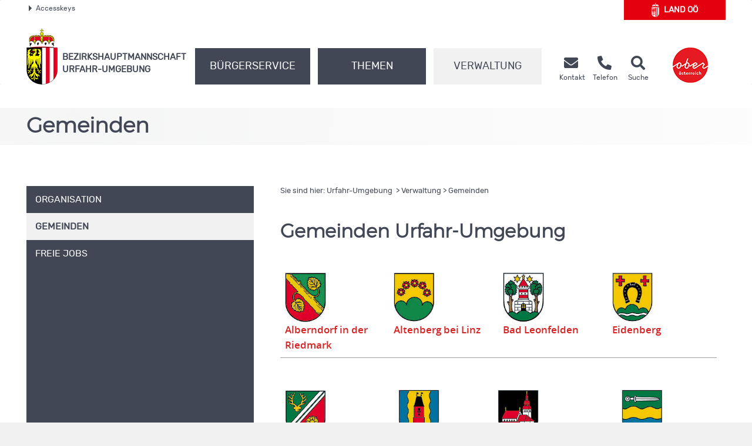

--- FILE ---
content_type: text/html; charset=UTF-8
request_url: https://www2.land-oberoesterreich.gv.at/internetgemeinden/Start.jsp?SessionID=SID-6388B719-4DAD15C2&xmlid=Seiten%2Fwas_internetgemeinden_16.htm&idbez=16
body_size: 49598
content:
<!DOCTYPE HTML>
<html>
	<head>
		
		<title>Gemeinden - Bezirk suchen</title>
		<meta name="GENERATOR" content="IBM WebSphere Page Designer V3.5.3 for Windows">
		<meta http-equiv="Content-Style-Type" content="text/css">
		
		
		<meta http-equiv="content-type" content="text/html; charset=UTF-8">
<script type="text/javascript" src="/at.gv.ooe.frw/wsg2015/wsg2015_01.js"></script>

<meta name="keywords" content="">
<meta name="ooeNavLevel" content="123456">
<meta name="pageID" content="6AA3CF6B73E74A1CBE5D6407F890E134"/> 

<meta http-equiv="Content-Type" content="text/html; charset=utf-8">
<meta name="viewport" content="width=device-width, initial-scale=1.0, user-scalable=yes">
<meta name="verify-v1" content="RovEOJs7YADgykbVBDQrDIz56sS2kOw7HwzmUkYrqzk=">
<meta name="msvalidate.01" content="8E5ACCAF436810AE5202B68F196C21D4">
<link rel="apple-touch-icon" sizes="57x57" href="https://www.land-oberoesterreich.gv.at/files/ooe2015/cdneu/favicon/apple-icon-57x57.png">
<link rel="apple-touch-icon" sizes="60x60" href="https://www.land-oberoesterreich.gv.at/files/ooe2015/cdneu/favicon/apple-icon-60x60.png">
<link rel="apple-touch-icon" sizes="72x72" href="https://www.land-oberoesterreich.gv.at/files/ooe2015/cdneu/favicon/apple-icon-72x72.png">
<link rel="apple-touch-icon" sizes="76x76" href="https://www.land-oberoesterreich.gv.at/files/ooe2015/cdneu/favicon/apple-icon-76x76.png">
<link rel="apple-touch-icon" sizes="114x114" href="https://www.land-oberoesterreich.gv.at/files/ooe2015/cdneu/favicon/apple-icon-114x114.png">
<link rel="apple-touch-icon" sizes="120x120" href="https://www.land-oberoesterreich.gv.at/files/ooe2015/cdneu/favicon/apple-icon-120x120.png">
<link rel="apple-touch-icon" sizes="144x144" href="https://www.land-oberoesterreich.gv.at/files/ooe2015/cdneu/favicon/apple-icon-144x144.png">
<link rel="apple-touch-icon" sizes="152x152" href="https://www.land-oberoesterreich.gv.at/files/ooe2015/cdneu/favicon/apple-icon-152x152.png">
<link rel="apple-touch-icon" sizes="180x180" href="https://www.land-oberoesterreich.gv.at/files/ooe2015/cdneu/favicon/apple-icon-180x180.png">
<link rel="icon" type="image/png" sizes="192x192"  href="https://www.land-oberoesterreich.gv.at/files/ooe2015/cdneu/favicon/android-icon-192x192.png">
<link rel="icon" type="image/png" sizes="32x32" href="https://www.land-oberoesterreich.gv.at/files/ooe2015/cdneu/favicon/favicon-32x32.png">
<link rel="icon" type="image/png" sizes="96x96" href="https://www.land-oberoesterreich.gv.at/files/ooe2015/cdneu/favicon/favicon-96x96.png">
<link rel="icon" type="image/png" sizes="16x16" href="https://www.land-oberoesterreich.gv.at/files/ooe2015/cdneu/favicon/favicon-16x16.png">
<link rel="manifest" href="https://www.land-oberoesterreich.gv.at/files/ooe2015/cdneu/favicon/manifest.json">
<meta name="msapplication-TileColor" content="#ffffff">
<meta name="msapplication-TileImage" content="/files/ooe2015/cdneu/favicon/ms-icon-144x144.png">
<meta name="theme-color" content="#ffffff">
<meta name="geo.region" content="AT-4" /> <meta name="geo.placename" content="Linz" /> <meta name="geo.position" content="48.316608;14.286067" /> <meta name="ICBM" content="48.316608, 14.286067" /> <meta property="og:latitude" content="48.316608"> <meta property="og:longitude" content="14.286067"> <meta property="og:street_address" content="Peuerbachstraße 26"> <meta property="og:locality" content="Linz"> <meta property="og:region" content="Oberoesterreich"> <meta property="og:postal_code" content="4041"> <meta property="og:phone_number" content="+43 732 73 13 010"> <meta name="og:site_name" content="BH Urfahr-Umgebung"> <meta name="og:title" content="BH Urfahr-Umgebung"> <meta name="og:type" content="website"> <meta name="og:url" content="http://www.land-oberoesterreich.gv.at/bh_urfahr_umgebung.htm"> <meta name="og:description" content="Erhalten Sie rund um die Uhr Informationen aus Ihrem Bezirk."> <meta name="og:image " content="http://www.land-oberoesterreich.gv.at/files/ooe2015/cdneu/schema/BH_UU.png"> <meta name="og:image:type" content="image/png"> <meta name="og:image:width" content="1200"> <meta name="og:image:height" content="630"> <!IoRangeNoRedDotMode> <script type="application/ld+json">{     "@context": "http://schema.org/",     "@type": "Organization",     "url": "http://www.land-oberoesterreich.gv.at/bh_urfahr_umgebung.htm",  "logo": "http://www.land-oberoesterreich.gv.at/files/ooe2015/cdneu/schema/BH_UU.png"}  </script> <script type="application/ld+json">{     "@context": "http://schema.org/",  "@type": "Place",  "address": {  "@type": "PostalAddress",  "addressLocality": "Linz",  "postalCode": "4041",  "streetAddress": "Peuerbachstraße 26"}} </script><!/IoRangeNoRedDotMode>

<link href="https://www.land-oberoesterreich.gv.at/files/ooe2015/cdneu/css/ooeGui2015.css" rel="stylesheet" type="text/css" media="screen, print">
<link href="https://www.land-oberoesterreich.gv.at/files/ooe2015/cdneu/css/flexslider.css" rel="stylesheet" type="text/css" media="screen, print">
<link href="https://www.land-oberoesterreich.gv.at/files/ooe2015/cdneu/css/bootstrap-3.4.1.min.css" rel="stylesheet" type="text/css" media="screen, print">
<link href="https://www.land-oberoesterreich.gv.at/files/ooe2015/cdneu/fonts/fontawesome-free-5.15.1-web/css/all.css" rel="stylesheet">
<link href="https://www.land-oberoesterreich.gv.at/files/ooe2015/cdneu/css/jquery.fancybox.css" rel="stylesheet" type="text/css" media="screen">
<link href="https://www.land-oberoesterreich.gv.at/files/ooe2015/cdneu/css/ooe.css" rel="stylesheet" type="text/css" media="screen, print">
<!--<link href="https://www.land-oberoesterreich.gv.at/files/ooe2015/cdneu/css/ooe_bhuu.css" rel="stylesheet" type="text/css" media="screen, print">-->
<link href="https://www.land-oberoesterreich.gv.at/files/ooe2015/cdneu/css/ooe-druck.css" rel="stylesheet" type="text/css" media="print">
<link href="https://www.land-oberoesterreich.gv.at/files/ooe2015/cdneu/css/jquery-ui-1.12.1.min.css" rel="stylesheet" type="text/css" media="screen, print">
<link href="https://www.land-oberoesterreich.gv.at/files/ooe2015/cdneu/js/bootstrap-datepicker-1.4.0/css/bootstrap-datepicker3.css" rel="stylesheet" type="text/css" media="screen, print">

<script src="https://www.land-oberoesterreich.gv.at/files/ooe2015/cdneu/js/jquery-3.7.1.min.js"></script>
<!--script type="text/javascript" src="https://www.land-oberoesterreich.gv.at/files/ooe2015/cdneu/js/jquery-migrate-1.2.1.min.js"></script-->
<script src="https://www.land-oberoesterreich.gv.at/files/ooe2015/cdneu/js/bootstrap-3.4.1.min.js"></script>
<script src="https://www.land-oberoesterreich.gv.at/files/ooe2015/cdneu/js/jquery.flexslider.js"></script>
<script src="https://www.land-oberoesterreich.gv.at/files/ooe2015/cdneu/js/jquery.fancybox.js"></script>
<script src="https://www.land-oberoesterreich.gv.at/files/ooe2015/cdneu/js/jquery.mousewheel-3.0.6.pack.js" ></script>
<script src="https://www.land-oberoesterreich.gv.at/files/ooe2015/cdneu/js/jquery-listnav.js"></script>
<script src="https://www.land-oberoesterreich.gv.at/files/ooe2015/cdneu/js/ergaenzung.js"></script>
<script src="https://www.land-oberoesterreich.gv.at/files/ooe2015/cdneu/js/form_validator.js"></script>
<script src="https://www.land-oberoesterreich.gv.at/files/ooe2015/cdneu/js/jquery-ui-1.12.1.min.js"></script>
<script src="https://www.land-oberoesterreich.gv.at/files/ooe2015/cdneu/js/bootstrap-datepicker-1.4.0/js/bootstrap-datepicker.min.js"></script>
<script src="https://www.land-oberoesterreich.gv.at/files/ooe2015/cdneu/js/bootstrap-datepicker-1.4.0/locales/bootstrap-datepicker.de.min.js"></script>
<script src="https://www.land-oberoesterreich.gv.at/files/ooe2015/cdneu/js/trunk8.js"></script>

<!--[if lt IE 9]>
    <script type="text/javascript" src="https://www.land-oberoesterreich.gv.at/files/ooe2015/cdneu/js/respond.js"></script>
    <script type="text/javascript" src="https://www.land-oberoesterreich.gv.at/files/ooe2015/cdneu/js/html5.js" type="text/javascript"></script>
<![endif]-->

<script>
$(function() {
    var navLevel=$('meta[name=ooeNavLevel]');
    if (navLevel.length==0) {
        //zb Startseite bei der es keine Navigation gibt
        return;
    }
    /*
    breit44-CSS-Klasse für Hauptnavigationspunkte (li.ebene3) für die Fälle fixen, wo man das mit dem Navi-Manager nicht hinbekommt.
    */
    var liE3Elements=$('#ooe-unternavigation ul li.ebene3');
    $.each( liE3Elements, function( key, liE3Element) {
        //alle Hauptnavigationspunkte durchlaufen
        var subUL=$(liE3Element).children('ul.ooe-unternavigation_ebene4');
        if (subUL.length==0) {
            //wenn der Hauptnavigationspunkt keine Unternavigationspunkte hat
            if ($(liE3Element).hasClass('breit44')) {
                //Hauptpunkt hat die falsche CSS-Klasse, weil er im Navigationindex Unterpunkte hat, diese aber aufgrund eines Options-Elements weggeblendet werden
                $(liE3Element).removeClass('breit44').addClass('breit44oc');
            }
        } else {
            $.each(subUL, function(key, liE4Element) {
                if ($(liE4Element).children('li').length==0) {
                    $('ul.ooe-unternavigation_ebene4').remove(); //...dann ul-Tag löschen, Str
                }
            });
        }
    });
    if ($('meta[name=ooeNavLevel]').attr("content")=="12345") {
        ww = $(window).width();
        if (ww >= 992){
            $('.ebene3').removeClass('breit44oc');
            if ($('.ebene3').has('ul')) {
                $('.link').removeClass('schmal'); 
                $('.ebene3').removeClass('breit44'); 
            }
        }
    }
    if ($('.breit44oc').hasClass('active')) {
        $('.ebene3').addClass('hundertprozent') ;
        $('.link').removeClass('schmal') ;
        $('.ooe-hg-ebene2').removeClass('hidden-md hidden-lg');
    }
});
$(function() {
    $('.t8-toggle').trunk8({
        fill: '...', 
        lines: 4, 
        tooltip: false
    });
    $('.t8-toggle-3').trunk8({
        fill: '...', 
        lines: 3, 
        tooltip: false
    });

    $(window).resize(function (event) {
        $('.t8-resize').trunk8();
    });

    if (location.hash) {
        if (location.hash.indexOf("/") == -1) {
            $('#panel' + location.hash.substring(1) + '.collapse').collapse('show');
        }
        else {
            console.log("In location.hash kommt ein Slash vor. Es könnte sich zb um die Route einer JavaScript-SPA handeln.");
        }
    }
});
</script>


<link rel="canonical" href="https://www.bh-urfahr-umgebung.gv.at/was_internetgemeinden_16.htm">
<!--  --><!-- für Telefonbuch? -->

<!--
<content_zusammenfassung></content_zusammenfassung>
-->


	<body onload="var ret=true;if (ret) pageLoaded=true;return ret;" >
		
<script>
    //Fix für Java-Anwendungen, denen bei Body-Tag des id="bh" fehlt
    if ($('body').attr('id')==undefined) {
        $('body').attr('id', 'bh');
    }
</script>
<div id="header_druck" class="d-none d-print-flex justify-content-between align-items-center">
  
<p class="text-left mb-0">Bezirkshauptmannschaft Urfahr-Umgebung<br>
Peuerbachstraße 26 • 4041 Linz<br>
Telefon <a href="https://www.land-oberoesterreich.gv.attel:+437327313010">(+43 732) 73 13 01-0</a> • Fax (+43 732) 73 13 01-27 23 99<br>
<span lang="en">E-Mail</span> bh-uu.post@ooe.gv.at • www.bh-urfahr-umgebung.gv.at</p>

 
  <p class="mb-0 text-right"><img src="https://www.land-oberoesterreich.gv.at/files/ooe2015/cdneu/strukturbilder/ooe_wappen_kl.png" alt="Landeswappen Oberöstereich"></p>
</div>
<p id="top_link"><a href="https://www.land-oberoesterreich.gv.at#top" title="zum Seitenanfang springen"><span></span>Nach oben</a></p>
<div id="header" class="navbar navbar-default ooe-navbar weiss-hg" role="navigation">
  <div class="container-fluid ooe-container position-relative">
    <div class="row ooe-nowrap">
      <div class="panel-group ooe-panel-accesskeys col-sm-10 hidden-sm hidden-xs" id="accordion">
        <div class="panel panel-default ooe-panel-accesskeys">
          <a data-toggle="collapse" data-parent="#accordion" href="https://www.land-oberoesterreich.gv.at#collapseOne"><span class="ooe-dreieck-klein"></span>Accesskeys</a>
        </div>
      </div>
      <div class="back-LHP col-md-2 col-sm-6 col-xs-6  mt-5 mt-lg-0 mb-md-3"><a href="https://www.land-oberoesterreich.gv.at/default.htm" class="d-flex align-items-center justify-content-center">
        <span class="icon-wappen fs-xlarge mr-2"></span>Land&nbsp;<abbr title="Oberösterreich" class="border-0">OÖ</abbr></a>
      </div>
      <div class="visible-xs-inline-block visible-sm-inline-block pull-right mt-1">
	    <a href="https://www.upperaustria.at/de" target="_blank" title="Link öffnet neues Fenster"> 
	    <img src="https://www.land-oberoesterreich.gv.at/files/ooe2015/cdneu/strukturbilder/standortLogo_Ooe.png" class="" alt="Standortlogo Oberösterreich"> </a> 
	  </div>
    </div>
    <div id="collapseOne" class="panel-collapse-accesskeys collapse">
      <!--AccessKeys-->
      <div class="panel-body ooe-panel-accesskeys">
        <ul class="accesskey">
          <li><a href="https://www.land-oberoesterreich.gv.at#hauptrubriken" title="Direkt zu den Hauptrubriken springen" accesskey="1">Zu den Hauptrubriken springen - Taste 1</a><span class="ooe-hidden">.</span></li>
          <li><a href="https://www.land-oberoesterreich.gv.at#service" title="Direkt zu den Service-Links springen" accesskey="2">Zu den Service-Links (Kontakt, Telefon, Suche) springen - Taste 2</a><span class="ooe-hidden">.</span></li>
          <li><a href="https://www.land-oberoesterreich.gv.at#ooe-unternavigation" title="Direkt zur Unternavigation springen" accesskey="3" >Zur Unternavigation (links neben Inhaltsbereich) springen - Taste 3</a><span class="ooe-hidden">.</span></li>
          <li><a href="https://www.land-oberoesterreich.gv.at#inhaltsbereich" title="Direkt zum Inhalt der Seite springen" accesskey="4">Zum Inhalt springen - Taste 4</a><span class="ooe-hidden">.</span></li>
          <li><a href="https://www.land-oberoesterreich.gv.at#fusszeile" title="Direkt in die Fusszeile springen" accesskey="5">Zur Fußzeile springen - Taste 5</a><span class="ooe-hidden">.</span></li>
        </ul>
      </div>
    </div><!--AccessKeys Ende-->
    <div class=" d-flex w-100 justify-content-between align-items-center">
      <div class="d-lg-flex flex-fill text-left align-items-end">
        <div class="ooe-logo d-flex align-items-end align-items-sm-end justify-content-between pr-0">
          <a href="https://www.land-oberoesterreich.gv.at/bh_urfahr_umgebung.htm" class="d-flex align-items-center text-left">
            <img src="https://www.land-oberoesterreich.gv.at/files/ooe2015/cdneu/strukturbilder/ooe_wappen_kl.png" class="hidden-md hidden-lg mr-2" alt="Landeswappen Oberöstereich">
            <img src="https://www.land-oberoesterreich.gv.at/files/ooe2015/cdneu/strukturbilder/ooe_wappen.png" class="hidden-sm hidden-xs mr-2" alt="Landeswappen Oberöstereich">
            <span class="schriftzug text-grossbuchstaben mt-4">Bezirks<span class="abteilen" aria-hidden="true">-</span>hauptmannschaft
            <br>
            Urfahr-Umgebung </span> 
          </a>
          <div class="navbar-header ooe-navbar-header d-md-flex">
            <button type="button" class="navbar-toggle  ooe-navbar-toggle collapsed float-none mr-3" data-toggle="collapse" data-target=".navbar-collapse"> 
             <span class="fas fa-bars  fs-large fs-xl-xlarge" aria-label="Navigation ein- und ausblenden"></span> 
            </button>
            <button type="button" class="navbar-toggle ooe-navbar-toggle Suche collapsed float-none mr-0" data-toggle="collapse" data-target=".navbar-collapse-suche" onclick="if ($('div.navbar-collapse-suche').hasClass('in')==false) { focusSchnellsucheAfterAnimation(); }">
              <span class="fas fa-search  fs-large fs-xl-xlarge" aria-label="Suche ein- und ausblenden"></span>
            </button>
          </div>
        </div>
        <div class="clear_r visible-sm visible-xs"></div>
        <div class="d-lg-flex flex-fill ooe-nopadding ooe-navbar-rubrik">
          <div class="navbar-collapse-suche collapse hidden-lg hidden-md">
            <form class="form-horizontal ooe-suche" action="https://www.land-oberoesterreich.gv.at
 
 
 
 /141139.htm?Reset=true
 " method="GET" name="frmSearch">
              <fieldset class="cont_search_daten suchformular my-3"><legend class="sr-only">Schnellsuche</legend>
                <div class="form-group">
                  <div class="col-xs-9">
                    <input type="hidden" name="Suche" value="Suchen">
                    <input type="hidden" name="suchart" value="BH">
                    <label for="erweitertesucheSearchQueryHeader" class="sr-only">Schnellsuche</label>
                    <input class="form-control" type="search" name="suche.query" placeholder="Suchbegriff" id="erweitertesucheSearchQueryHeader">
                  </div>
                  <div class="col-xs-3">
                    <button id="Schnellsuche" name="suche.query" type="submit" class="btn btn-default" title="Schnellsuche starten">Suchen</button>
                  </div>
                </div>
              </fieldset>
              <input type="hidden" name="suchart" value='BH'>
<input type="hidden" name="predefinedFilter" value='(((sucheEbene1_str:"Bezirkshauptmannschaften") AND (sucheEbene2_str:"Urfahr-Umgebung")) OR (CIS_GROUP:"/Mediendateien/Formulare/DokumenteBH_UU/"))'>
<input type="hidden" name="predefinedFacets" value="sucheEbene1BH,-1;">
<input type="hidden" name="predefinedMetainfo" value="sucheEbene1BH,mixed;sucheEbene2BH,mixed;sucheEbene3BH,mixed;">

            </form> 
          </div>
          <!-- Haupt Navigation (Start)-->
          <div class="navbar-collapse collapse ooe-nopadding w-100"><a id="hauptrubriken"></a>
            <form class="form-horizontal ooe-suche ooe-suche-xxs d-none" action="https://www.land-oberoesterreich.gv.at
 
 
 
 /141139.htm?Reset=true
 " method="GET" name="frmSearch">
              <fieldset class="cont_search_daten suchformular my-3"><legend class="sr-only">Schnellsuche</legend>
                <div class="form-group">
                  <div class="col-xs-12 mb-3">
                    <input type="hidden" name="Suche" value="Suchen">
                    <input type="hidden" name="suchart" value="BH">
                    <label for="erweitertesucheSearchQueryHeaderxxs" class="sr-only">Schnellsuche</label>
                    <input class="form-control ooe-form-control" type="search" name="suche.query" placeholder="Suchbegriff" id="erweitertesucheSearchQueryHeaderxxs">
                  </div>
                  <div class="col-xs-12">
                    <button id="Schnellsuchexxs" name="suche.query" type="submit" class="btn btn-default w-100" title="Schnellsuche starten">Suchen</button>
                  </div>
                </div>
              </fieldset>
              <input type="hidden" name="suchart" value='BH'>
<input type="hidden" name="predefinedFilter" value='(((sucheEbene1_str:"Bezirkshauptmannschaften") AND (sucheEbene2_str:"Urfahr-Umgebung")) OR (CIS_GROUP:"/Mediendateien/Formulare/DokumenteBH_UU/"))'>
<input type="hidden" name="predefinedFacets" value="sucheEbene1BH,-1;">
<input type="hidden" name="predefinedMetainfo" value="sucheEbene1BH,mixed;sucheEbene2BH,mixed;sucheEbene3BH,mixed;">

            </form>       
            <ul class="nav navbar-nav ooe-hauptnav-header d-lg-flex mt-md-2 mt-lg-0">
              
<li><a href="https://www.land-oberoesterreich.gv.at/24918.htm" class="flex-fill">Bürgerservice</a><span class="ooe-hidden">.</span>
<button class="btn btn-primary visible-xs visible-sm ooe-dropdown" title="Unternavigationspunkte anzeigen" data-toggle="dropdown">
<span class="glyphicon glyphicon-plus"></span>
<span class="glyphicon glyphicon-minus"></span>
</button>

    <div class="dropdown-menu ooe-dropdown-menu">
        <div class="row">
            <div class="container-fluid ooe-container ">
                <div class="ooe-mouseover">
                    <p class="hidden-xs hidden-sm">B&uuml;rgerservice der Bezirkshauptmannschaft Urfahr Umgebung</p>
                    <ul>
                        <li><a href="https://www.land-oberoesterreich.gv.at/42690.htm" class="btn ooe-btn">Beratung und Termine</a><span class="ooe-hidden">.</span></li><!-- /42690.htm -->
 
 <li><a href="https://www.land-oberoesterreich.gv.at/16597.htm" class="btn ooe-btn">Formulare</a><span class="ooe-hidden">.</span></li><!-- /16597.htm -->
 
 <li><a href="https://www.land-oberoesterreich.gv.at/33788.htm" class="btn ooe-btn">Amtstafel</a><span class="ooe-hidden">.</span></li><!-- /33788.htm -->
 
 <li><a href="https://www.land-oberoesterreich.gv.at/13453.htm" class="btn ooe-btn">BH von A bis Z</a><span class="ooe-hidden">.</span></li><!-- /13453.htm -->
 
 <li><a href="https://www.land-oberoesterreich.gv.at/141136.htm" class="btn ooe-btn">Veranstaltungen</a><span class="ooe-hidden">.</span></li><!-- /141136.htm -->
 
 <li><a href="https://www.land-oberoesterreich.gv.at/25320.htm" class="btn ooe-btn">Einrichtungen und Institutionen</a><span class="ooe-hidden">.</span></li><!-- /25320.htm -->
 
 <li><a href="https://www.land-oberoesterreich.gv.at/223128.htm" class="btn ooe-btn"><span lang="en">Online</span>-Terminvereinbarung</a><span class="ooe-hidden">.</span></li><!-- /223128.htm -->
 
 
                    </ul>
                    <div class="clear"></div>
                </div>
            </div>
        </div>
    </div>

</li>

 
<li><a href="https://www.land-oberoesterreich.gv.at/13448.htm" class="flex-fill">Themen</a><span class="ooe-hidden">.</span>
<button class="btn btn-primary visible-xs visible-sm ooe-dropdown" title="Unternavigationspunkte anzeigen" data-toggle="dropdown">
<span class="glyphicon glyphicon-plus"></span>
<span class="glyphicon glyphicon-minus"></span>
</button>

    <div class="dropdown-menu ooe-dropdown-menu">
        <div class="row">
            <div class="container-fluid ooe-container ">
                <div class="ooe-mouseover">
                    <p class="hidden-xs hidden-sm"></p>
                    <ul>
                        <li><a href="https://www.land-oberoesterreich.gv.at/13449.htm" class="btn ooe-btn">Bauen und Wohnen</a><span class="ooe-hidden">.</span></li><!-- /13449.htm -->
 
 <li><a href="https://www.land-oberoesterreich.gv.at/14564.htm" class="btn ooe-btn">Bildung und Forschung</a><span class="ooe-hidden">.</span></li><!-- /14564.htm -->
 
 <li><a href="https://www.land-oberoesterreich.gv.at/141137.htm" class="btn ooe-btn">Geschichte und Geografie</a><span class="ooe-hidden">.</span></li><!-- /141137.htm -->
 
 <li><a href="https://www.land-oberoesterreich.gv.at/14566.htm" class="btn ooe-btn">Gesellschaft und Soziales</a><span class="ooe-hidden">.</span></li><!-- /14566.htm -->
 
 <li><a href="https://www.land-oberoesterreich.gv.at/14575.htm" class="btn ooe-btn">Gesundheit</a><span class="ooe-hidden">.</span></li><!-- /14575.htm -->
 
 <li><a href="https://www.land-oberoesterreich.gv.at/14576.htm" class="btn ooe-btn">Kultur</a><span class="ooe-hidden">.</span></li><!-- /14576.htm -->
 
 <li><a href="https://www.land-oberoesterreich.gv.at/14577.htm" class="btn ooe-btn">Land- und Forstwirtschaft</a><span class="ooe-hidden">.</span></li><!-- /14577.htm -->
 
 <li><a href="https://www.land-oberoesterreich.gv.at/14578.htm" class="btn ooe-btn">Sicherheit und Ordnung</a><span class="ooe-hidden">.</span></li><!-- /14578.htm -->
 
 <li><a href="https://www.land-oberoesterreich.gv.at/14579.htm" class="btn ooe-btn">Sport und Freizeit</a><span class="ooe-hidden">.</span></li><!-- /14579.htm -->
 
 <li><a href="https://www.land-oberoesterreich.gv.at/141138.htm" class="btn ooe-btn">Statistik</a><span class="ooe-hidden">.</span></li><!-- /141138.htm -->
 
 <li><a href="https://www.land-oberoesterreich.gv.at/14581.htm" class="btn ooe-btn">Umwelt</a><span class="ooe-hidden">.</span></li><!-- /14581.htm -->
 
 <li><a href="https://www.land-oberoesterreich.gv.at/14582.htm" class="btn ooe-btn">Verkehr</a><span class="ooe-hidden">.</span></li><!-- /14582.htm -->
 
 <li><a href="https://www.land-oberoesterreich.gv.at/14583.htm" class="btn ooe-btn">Wirtschaft und Tourismus</a><span class="ooe-hidden">.</span></li><!-- /14583.htm -->
 
 
                    </ul>
                    <div class="clear"></div>
                </div>
            </div>
        </div>
    </div>

</li>

 
<li class="active"><a href="https://www.land-oberoesterreich.gv.at/13450.htm" class="flex-fill">Verwaltung</a><span class="ooe-hidden">.</span>
<button class="btn btn-primary visible-xs visible-sm ooe-dropdown" title="Unternavigationspunkte anzeigen" data-toggle="dropdown">
<span class="glyphicon glyphicon-plus"></span><span class="glyphicon glyphicon-minus"></span>
</button>

    <div class="dropdown-menu ooe-dropdown-menu">
        <div class="row">
            <div class="container-fluid ooe-container ">
                <div class="ooe-mouseover">
                    <p class="hidden-xs hidden-sm"></p>
                    <ul>
                        <li><a href="https://www.land-oberoesterreich.gv.at/13452.htm" class="btn ooe-btn">Organisation</a><span class="ooe-hidden">.</span></li><!-- /13452.htm -->
 
 <li><a href="http://www2.land-oberoesterreich.gv.at/internetgemeinden/Start.jsp?SessionID=SID-0B9E8FCA-8A8B258A&amp;xmlid=Seiten%2Fwas_internetgemeinden_16.htm&amp;idbez=16" class="btn ooe-btn active">Gemeinden </a><span class="ooe-hidden">.</span></li><!-- /was_internetgemeinden_16.htm -->
 <li><a href="https://www.land-oberoesterreich.gv.at/189132.htm" class="btn ooe-btn">Freie Jobs</a><span class="ooe-hidden">.</span></li><!-- /189132.htm -->
 
 
                    </ul>
                    <div class="clear"></div>
                </div>
            </div>
        </div>
    </div>

</li>

 
<li class="visible-xs visible-sm"><a href="https://www.land-oberoesterreich.gv.at/28346.htm">Kontakt</a><span class="ooe-hidden">.</span>
<button class="btn btn-primary visible-xs visible-sm ooe-dropdown" title="Unternavigationspunkte anzeigen" data-toggle="dropdown">
<span class="glyphicon glyphicon-plus"></span>
<span class="glyphicon glyphicon-minus"></span>
</button>
    <div class="dropdown-menu ooe-dropdown-menu">
        <div class="row">
            <div class="container-fluid ooe-container">
                <div class="ooe-mouseover">
                    <ul>
                        <li><a href="http://www2.land-oberoesterreich.gv.at/internettel/Start.jsp?SessionID=SID-0B9E8FCA-8A8B258A&amp;xmlid=Seiten%2Fwas_internetgemeinden_16.htm&amp;abtid=216000" class="btn ooe-btn">Telefonbuch</a><span class="ooe-hidden">.</span></li><!-- /was_internettel_216000.htm -->
 
 <li><a href="https://www.land-oberoesterreich.gv.at/141134.htm" class="btn ooe-btn">Amtssignatur</a><span class="ooe-hidden">.</span></li><!-- /141134.htm -->
 
 
 
 <li><a href="https://www.land-oberoesterreich.gv.at/141135.htm" class="btn ooe-btn">Impressum</a><span class="ooe-hidden">.</span></li><!-- /141135.htm -->
 
 <li><a href="https://www.land-oberoesterreich.gv.at/202750.htm" class="btn ooe-btn"><span lang="en">E-Mail</span>-Verschlüsselung</a><span class="ooe-hidden">.</span></li><!-- /202750.htm -->
 
 <li><a href="https://www.land-oberoesterreich.gv.at/25001.htm" class="btn ooe-btn">Kontaktmöglichkeiten</a><span class="ooe-hidden">.</span></li><!-- /25001.htm -->
 
 <li><a href="https://www.land-oberoesterreich.gv.at/207237.htm" class="btn ooe-btn">Nutzungsbedingungen</a><span class="ooe-hidden">.</span></li><!-- /207237.htm -->
 
 <li><a href="https://www.land-oberoesterreich.gv.at/datenschutzmitteilung-bhurfahrumgebung.htm" class="btn ooe-btn">Datenschutz</a><span class="ooe-hidden">.</span></li><!-- /datenschutzmitteilung-bhurfahrumgebung.htm -->
 
 
                    </ul>
                    <div class="clear"></div>
                </div>
            </div>
        </div>
    </div>
</li>         
    
 
 
            </ul>
          </div>
        </div><!-- Haupt Navigation (Ende)-->
        <!-- SERVICE (Start)-->
        <div class="service d-none d-lg-flex ooe-nopaddings"><a id="service"></a>
          <ul class="nav navbar-nav ooe-metanav-header d-flex w-100">
            
 
 
 <li class="Kontakt"><a href="https://www.land-oberoesterreich.gv.at/28346.htm" class="h-100">
            <span class="fas fa-envelope fs-large fs-xl-xlarge"></span>    
        <span class="hidden-sm"><br>Kontakt</span></a><span class="ooe-hidden">.</span></li><!-- /28346.htm --><li class="Telefonbuch"><a href="http://www2.land-oberoesterreich.gv.at/internettel/Start.jsp?SessionID=SID-0B9E8FCA-8A8B258A&amp;xmlid=Seiten%2Fwas_internetgemeinden_16.htm&amp;abtid=216000" class="h-100">
            <span class="fas fa-phone-alt fs-large fs-xl-xlarge"></span>    
        <span class="hidden-sm"><br>Telefon</span></a><span class="ooe-hidden">.</span></li><!-- /was_internettel_216000.htm -->
 
 
 
 
 
 
 
 
 <li class="Suche"><a href="https://www.land-oberoesterreich.gv.at/141139.htm?Reset=true" class="h-100">
            <span class="fas fa-search fs-large fs-xl-xlarge"></span>    
        <span class="hidden-sm"><br>Suche</span></a><span class="ooe-hidden">.</span></li><!-- /141139.htm -->
 
          </ul>
        </div><!-- SERVICE (Ende)-->
      </div>
      <div class="d-none d-lg-flex align-self-end">
        <a href="https://www.upperaustria.at/de" target="_blank" title="Link öffnet neues Fenster"> 
          <img src="https://www.land-oberoesterreich.gv.at/files/ooe2015/cdneu/strukturbilder/standortLogo_Ooe.png" class="" alt="Standortlogo Oberösterreich">
        </a> 
      </div>
    </div>
  </div>
</div>
<!-- Inhaltsbereich -->
<div id="content" class="folgeseite">
  <div class="container-fluid p-0">
    
    
    <div class="schaufenster Verwaltung hidden-sm hidden-xs">
        <div class="slides ooe-container m-auto">
            <div class="schaufenster-icon">
                <div class="col-sm-12">
                    <p class="ueberschrift">Gemeinden </p>
                    
                </div>
            </div>
        </div>
    </div>

    
    
  </div>
  <div class="container-fluid ooe-container">
    <div class="row content">
      <div class="col-sm-4 ooe-hg-ebene3 hidden-sm hidden-xs"></div>
      <div class="col-sm-4 ooe-hg-ebene2 hidden-sm hidden-xs hidden-md hidden-lg"></div> 
      <div class="col-sm-4 ooe-hg-ebene2-schmal active hidden-sm hidden-xs"></div> 
      <div id="ooe-unternavigation" class="col-md-4 col-sm-12 col-xs-12 pl-lg-0" role="navigation">
        <ul class="ooe-unternavigation">
          
    <li class="ebene3 breit44">
    <button type="button" class="navbar-toggle ooe-navbar-toggle unav-toggle collapsed visible-sm visible-xs" data-toggle="collapse" data-target=".ooe-unternavigation_ebene4">
        <span class="sr-only">Navigationsmenü öffnen und schließen</span>
        <span class="glyphicon glyphicon-plus"></span>
        <span class="glyphicon glyphicon-minus"></span>
    </button>
    <a href="https://www.land-oberoesterreich.gv.at/13452.htm" class="link schmal"><span class="vertikale-ausrichtung">
        <span class="navpunkt">Organisation</span>
    </span></a><span class="ooe-hidden">.</span><span class="wirklich-unsichtbar">/13452.htm</span></li>

 
            <li class="ebene3 active
             breit44oc
                ">
                <button type="button" class="navbar-toggle ooe-navbar-toggle unav-toggle collapsed visible-sm visible-xs" data-toggle="collapse" data-target=".ooe-unternavigation_ebene4">
                    <span class="sr-only">Navigationsmenü öffnen und schließen</span>
                    <span class="glyphicon glyphicon-plus"></span>
                    <span class="glyphicon glyphicon-minus"></span>
                </button>
                <a href="http://www2.land-oberoesterreich.gv.at/internetgemeinden/Start.jsp?SessionID=SID-0B9E8FCA-8A8B258A&amp;xmlid=Seiten%2Fwas_internetgemeinden_16.htm&amp;idbez=16" class="link schmal">
                    <span class="vertikale-ausrichtung">
                        <span class="navpunkt">
           Gemeinden 
            </span></span></a><span class="ooe-hidden">.</span><span class="wirklich-unsichtbar">/was_internetgemeinden_16.htm</span>
          </li>

    <li class="ebene3 breit44">
    <button type="button" class="navbar-toggle ooe-navbar-toggle unav-toggle collapsed visible-sm visible-xs" data-toggle="collapse" data-target=".ooe-unternavigation_ebene4">
        <span class="sr-only">Navigationsmenü öffnen und schließen</span>
        <span class="glyphicon glyphicon-plus"></span>
        <span class="glyphicon glyphicon-minus"></span>
    </button>
    <a href="https://www.land-oberoesterreich.gv.at/189132.htm" class="link schmal"><span class="vertikale-ausrichtung">
        <span class="navpunkt">Freie Jobs</span>
    </span></a><span class="ooe-hidden">.</span><span class="wirklich-unsichtbar">/189132.htm</span></li>

 
        </ul>
        <div class="clear"></div>
      </div>
      <div id="inhalt" class="col-md-8 col-xs-12"><a id="inhaltsbereich"></a>
        
        <!-- Navigationspfad (Start)-->
        <div id="pfadangabe" class="hidden-sm hidden-xs">
          Sie sind hier: <ul class="list-unstyled p-0"><li><a href="https://www.land-oberoesterreich.gv.at/bh_urfahr_umgebung.htm" class="grau">Urfahr-Umgebung </a><span class="ooe-hidden">.</span></li><li>&nbsp;&gt; <a href="https://www.land-oberoesterreich.gv.at/13450.htm" class="grau">Verwaltung</a><span class="ooe-hidden">.</span><!-- /13450.htm --><li>&nbsp;&gt; <a href="http://www2.land-oberoesterreich.gv.at/internetgemeinden/Start.jsp?SessionID=SID-0B9E8FCA-8A8B258A&amp;xmlid=Seiten%2Fwas_internetgemeinden_16.htm&amp;idbez=16" class="grau">Gemeinden </a><span class="ooe-hidden">.</span><!-- /was_internetgemeinden_16.htm --></li></li></ul>
        </div><!-- Navigationspfad (Ende)-->

        
        
        

		<form method="get" action="InternetGemeindenBezirkSuchenListe.jsp" name="aForm" onsubmit="var ret=true;if (ret) ret=isPageLoaded('Die Seite ist noch nicht vollständig geladen! Bitte klicken Sie in Kürze noch einmal!');if (ret) ret=isNotDoubleSubmit('Button wurde mehrfach gedrückt!');return ret;" >
			<a id="firstAnchor" name="firstAnchor"></a><h1>Gemeinden Urfahr-Umgebung</h1>
			<!--<p align=center> <br><br> </p> -->
			<table border=0 width=100%> <tr>
<td width=114 valign=top>  <p allign=center><img border=0 src=https://www.land-oberoesterreich.gv.at/files/ooe2015/wappen/Wappen41601.jpg alt=Gemeindewappen width=70 height=85><br> <b> 
 <a href="InternetGemeindenGemeindeBearbeiten.jsp?idöstat=41601&bezirk=Urfahr-Umgebung">Alberndorf in der Riedmark<a name="Urfahr-Umgebung"></a> </td>
<td width=114 valign=top>  <p allign=center><img border=0 src=https://www.land-oberoesterreich.gv.at/files/ooe2015/wappen/Wappen41602.jpg alt=Gemeindewappen width=70 height=85><br> <b> 
 <a href="InternetGemeindenGemeindeBearbeiten.jsp?idöstat=41602&bezirk=Urfahr-Umgebung">Altenberg bei Linz<a name="Urfahr-Umgebung"></a> </td>
<td width=114 valign=top>  <p allign=center><img border=0 src=https://www.land-oberoesterreich.gv.at/files/ooe2015/wappen/Wappen41603.jpg alt=Gemeindewappen width=70 height=85><br> <b> 
 <a href="InternetGemeindenGemeindeBearbeiten.jsp?idöstat=41603&bezirk=Urfahr-Umgebung">Bad Leonfelden<a name="Urfahr-Umgebung"></a> </td>
<td width=114 valign=top>  <p allign=center><img border=0 src=https://www.land-oberoesterreich.gv.at/files/ooe2015/wappen/Wappen41604.jpg alt=Gemeindewappen width=70 height=85><br> <b> 
 <a href="InternetGemeindenGemeindeBearbeiten.jsp?idöstat=41604&bezirk=Urfahr-Umgebung">Eidenberg<a name="Urfahr-Umgebung"></a> </td>
</tr> </table> <table border=0 width=100%> <tr> <br>
<td width=114 valign=top>  <p allign=center><img border=0 src=https://www.land-oberoesterreich.gv.at/files/ooe2015/wappen/Wappen41605.jpg alt=Gemeindewappen width=70 height=85><br> <b> 
 <a href="InternetGemeindenGemeindeBearbeiten.jsp?idöstat=41605&bezirk=Urfahr-Umgebung">Engerwitzdorf<a name="Urfahr-Umgebung"></a> </td>
<td width=114 valign=top>  <p allign=center><img border=0 src=https://www.land-oberoesterreich.gv.at/files/ooe2015/wappen/Wappen41606.jpg alt=Gemeindewappen width=70 height=85><br> <b> 
 <a href="InternetGemeindenGemeindeBearbeiten.jsp?idöstat=41606&bezirk=Urfahr-Umgebung">Feldkirchen an der Donau<a name="Urfahr-Umgebung"></a> </td>
<td width=114 valign=top>  <p allign=center><img border=0 src=https://www.land-oberoesterreich.gv.at/files/ooe2015/wappen/Wappen41607.jpg alt=Gemeindewappen width=70 height=85><br> <b> 
 <a href="InternetGemeindenGemeindeBearbeiten.jsp?idöstat=41607&bezirk=Urfahr-Umgebung">Gallneukirchen<a name="Urfahr-Umgebung"></a> </td>
<td width=114 valign=top>  <p allign=center><img border=0 src=https://www.land-oberoesterreich.gv.at/files/ooe2015/wappen/Wappen41608.jpg alt=Gemeindewappen width=70 height=85><br> <b> 
 <a href="InternetGemeindenGemeindeBearbeiten.jsp?idöstat=41608&bezirk=Urfahr-Umgebung">Goldwörth<a name="Urfahr-Umgebung"></a> </td>
</tr> </table> <table border=0 width=100%> <tr> <br>
<td width=114 valign=top>  <p allign=center><img border=0 src=https://www.land-oberoesterreich.gv.at/files/ooe2015/wappen/Wappen41609.jpg alt=Gemeindewappen width=70 height=85><br> <b> 
 <a href="InternetGemeindenGemeindeBearbeiten.jsp?idöstat=41609&bezirk=Urfahr-Umgebung">Gramastetten<a name="Urfahr-Umgebung"></a> </td>
<td width=114 valign=top>  <p allign=center><img border=0 src=https://www.land-oberoesterreich.gv.at/files/ooe2015/wappen/Wappen41610.jpg alt=Gemeindewappen width=70 height=85><br> <b> 
 <a href="InternetGemeindenGemeindeBearbeiten.jsp?idöstat=41610&bezirk=Urfahr-Umgebung">Haibach im Mühlkreis<a name="Urfahr-Umgebung"></a> </td>
<td width=114 valign=top>  <p allign=center><img border=0 src=https://www.land-oberoesterreich.gv.at/files/ooe2015/wappen/Wappen41611.jpg alt=Gemeindewappen width=70 height=85><br> <b> 
 <a href="InternetGemeindenGemeindeBearbeiten.jsp?idöstat=41611&bezirk=Urfahr-Umgebung">Hellmonsödt<a name="Urfahr-Umgebung"></a> </td>
<td width=114 valign=top>  <p allign=center><img border=0 src=https://www.land-oberoesterreich.gv.at/files/ooe2015/wappen/Wappen41612.jpg alt=Gemeindewappen width=70 height=85><br> <b> 
 <a href="InternetGemeindenGemeindeBearbeiten.jsp?idöstat=41612&bezirk=Urfahr-Umgebung">Herzogsdorf<a name="Urfahr-Umgebung"></a> </td>
</tr> </table> <table border=0 width=100%> <tr> <br>
<td width=114 valign=top>  <p allign=center><img border=0 src=https://www.land-oberoesterreich.gv.at/files/ooe2015/wappen/Wappen41613.jpg alt=Gemeindewappen width=70 height=85><br> <b> 
 <a href="InternetGemeindenGemeindeBearbeiten.jsp?idöstat=41613&bezirk=Urfahr-Umgebung">Kirchschlag bei Linz<a name="Urfahr-Umgebung"></a> </td>
<td width=114 valign=top>  <p allign=center><img border=0 src=https://www.land-oberoesterreich.gv.at/files/ooe2015/wappen/Wappen41614.jpg alt=Gemeindewappen width=70 height=85><br> <b> 
 <a href="InternetGemeindenGemeindeBearbeiten.jsp?idöstat=41614&bezirk=Urfahr-Umgebung">Lichtenberg<a name="Urfahr-Umgebung"></a> </td>
<td width=114 valign=top>  <p allign=center><img border=0 src=https://www.land-oberoesterreich.gv.at/files/ooe2015/wappen/Wappen41615.jpg alt=Gemeindewappen width=70 height=85><br> <b> 
 <a href="InternetGemeindenGemeindeBearbeiten.jsp?idöstat=41615&bezirk=Urfahr-Umgebung">Oberneukirchen<a name="Urfahr-Umgebung"></a> </td>
<td width=114 valign=top>  <p allign=center><img border=0 src=https://www.land-oberoesterreich.gv.at/files/ooe2015/wappen/Wappen41616.jpg alt=Gemeindewappen width=70 height=85><br> <b> 
 <a href="InternetGemeindenGemeindeBearbeiten.jsp?idöstat=41616&bezirk=Urfahr-Umgebung">Ottenschlag im Mühlkreis<a name="Urfahr-Umgebung"></a> </td>
</tr> </table> <table border=0 width=100%> <tr> <br>
<td width=114 valign=top>  <p allign=center><img border=0 src=https://www.land-oberoesterreich.gv.at/files/ooe2015/wappen/Wappen41617.jpg alt=Gemeindewappen width=70 height=85><br> <b> 
 <a href="InternetGemeindenGemeindeBearbeiten.jsp?idöstat=41617&bezirk=Urfahr-Umgebung">Ottensheim<a name="Urfahr-Umgebung"></a> </td>
<td width=114 valign=top>  <p allign=center><img border=0 src=https://www.land-oberoesterreich.gv.at/files/ooe2015/wappen/Wappen41618.jpg alt=Gemeindewappen width=70 height=85><br> <b> 
 <a href="InternetGemeindenGemeindeBearbeiten.jsp?idöstat=41618&bezirk=Urfahr-Umgebung">Puchenau<a name="Urfahr-Umgebung"></a> </td>
<td width=114 valign=top>  <p allign=center><img border=0 src=https://www.land-oberoesterreich.gv.at/files/ooe2015/wappen/Wappen41619.jpg alt=Gemeindewappen width=70 height=85><br> <b> 
 <a href="InternetGemeindenGemeindeBearbeiten.jsp?idöstat=41619&bezirk=Urfahr-Umgebung">Reichenau im Mühlkreis<a name="Urfahr-Umgebung"></a> </td>
<td width=114 valign=top>  <p allign=center><img border=0 src=https://www.land-oberoesterreich.gv.at/files/ooe2015/wappen/Wappen41620.jpg alt=Gemeindewappen width=70 height=85><br> <b> 
 <a href="InternetGemeindenGemeindeBearbeiten.jsp?idöstat=41620&bezirk=Urfahr-Umgebung">Reichenthal<a name="Urfahr-Umgebung"></a> </td>
</tr> </table> <table border=0 width=100%> <tr> <br>
<td width=114 valign=top>  <p allign=center><img border=0 src=https://www.land-oberoesterreich.gv.at/files/ooe2015/wappen/Wappen41622.jpg alt=Gemeindewappen width=70 height=85><br> <b> 
 <a href="InternetGemeindenGemeindeBearbeiten.jsp?idöstat=41622&bezirk=Urfahr-Umgebung">Schenkenfelden<a name="Urfahr-Umgebung"></a> </td>
<td width=114 valign=top>  <p allign=center><img border=0 src=https://www.land-oberoesterreich.gv.at/files/ooe2015/wappen/Wappen41623.jpg alt=Gemeindewappen width=70 height=85><br> <b> 
 <a href="InternetGemeindenGemeindeBearbeiten.jsp?idöstat=41623&bezirk=Urfahr-Umgebung">Sonnberg im Mühlkreis<a name="Urfahr-Umgebung"></a> </td>
<td width=114 valign=top>  <p allign=center><img border=0 src=https://www.land-oberoesterreich.gv.at/files/ooe2015/wappen/Wappen41621.jpg alt=Gemeindewappen width=70 height=85><br> <b> 
 <a href="InternetGemeindenGemeindeBearbeiten.jsp?idöstat=41621&bezirk=Urfahr-Umgebung">St. Gotthard im Mühlkreis<a name="Urfahr-Umgebung"></a> </td>
<td width=114 valign=top>  <p allign=center><img border=0 src=https://www.land-oberoesterreich.gv.at/files/ooe2015/wappen/Wappen41624.jpg alt=Gemeindewappen width=70 height=85><br> <b> 
 <a href="InternetGemeindenGemeindeBearbeiten.jsp?idöstat=41624&bezirk=Urfahr-Umgebung">Steyregg<a name="Urfahr-Umgebung"></a> </td>
</tr> </table> <table border=0 width=100%> <tr> <br>
<td width=114 valign=top>  <p allign=center><img border=0 src=https://www.land-oberoesterreich.gv.at/files/ooe2015/wappen/Wappen41628.jpg alt=Gemeindewappen width=70 height=85><br> <b> 
 <a href="InternetGemeindenGemeindeBearbeiten.jsp?idöstat=41628&bezirk=Urfahr-Umgebung">Vorderweißenbach<a name="Urfahr-Umgebung"></a> </td>
<td width=114 valign=top>  <p allign=center><img border=0 src=https://www.land-oberoesterreich.gv.at/files/ooe2015/wappen/Wappen41626.jpg alt=Gemeindewappen width=70 height=85><br> <b> 
 <a href="InternetGemeindenGemeindeBearbeiten.jsp?idöstat=41626&bezirk=Urfahr-Umgebung">Walding<a name="Urfahr-Umgebung"></a> </td>
<td width=114 valign=top>  <p allign=center><img border=0 src=https://www.land-oberoesterreich.gv.at/files/ooe2015/wappen/Wappen41627.jpg alt=Gemeindewappen width=70 height=85><br> <b> 
 <a href="InternetGemeindenGemeindeBearbeiten.jsp?idöstat=41627&bezirk=Urfahr-Umgebung">Zwettl an der Rodl<a name="Urfahr-Umgebung"></a> </td>
</tr> </table>

			<!--
			<table>
				<tr>
					<td><a href="InternetGemeindenGemeindeBearbeiten.jsp?newPath=J"></a></td>
				</tr>
			</table>
			-->
		</form>
		
      <!-- Zusatzinfos -->
      
      
<!-- PageParserMarkierungEnde INHALT -->
      

      
    </div>
  </div>
  <!-- Fusszeile (Start)-->
  <div class="row fusszeile"><a id="fusszeile" class="sr-only-focusable"></a>
    <div class="col-md-5 col-md-push-7 col-xs-12 ooe-metanav-fusszeile">
      <ul>
        
<li><a href="https://www.land-oberoesterreich.gv.at/28346.htm">Kontakt</a><span class="ooe-hidden">.</span></li>

<li><a href="https://www.land-oberoesterreich.gv.at/was_internettel_216000.htm">Telefonbuch</a><span class="ooe-hidden">.</span></li>
    
<li><a href="https://www.land-oberoesterreich.gv.at/141135.htm">Impressum</a><span class="ooe-hidden">.</span></li>
    
<li><a href="https://www.land-oberoesterreich.gv.at/datenschutzmitteilung-bhurfahrumgebung.htm">Datenschutz</a><span class="ooe-hidden">.</span></li>
    
        
      </ul>
    </div>
    
            <div class="col-md-7 col-md-pull-5 hidden-xs">
                <ul>
                
                   <li><a href="https://www.land-oberoesterreich.gv.at/240736.htm">Barrierefreiheit</a><span class="ooe-hidden">.</span></li>
                   
                   <li><a href="https://www.land-oberoesterreich.gv.at/25001.htm">Kontaktmöglichkeiten</a><span class="ooe-hidden">.</span></li>
                   
                </ul>
            </div>
            <div class="col-sm-12">
                <p class="clear_l">Kundenzeiten:<br>Montag, Mittwoch, Donnerstag und Freitag von 7:30 bis 12:00 Uhr, Dienstag von 7:30 bis 17:00 Uhr<br><small>Nach telefonischer Vereinbarung sind Termine selbstverständlich auch am Montag- und Donnerstagnachmittag möglich.</small></p>
            </div>
        </div>
        <div class="row adresse">
            <div class="col-md-8 col-xs-12">
                <p>Bezirkshauptmannschaft Urfahr-Umgebung • Peuerbachstraße 26 • 4041 Linz<br>Telefon <span class="ooe-nobreak"><a href="https://www.land-oberoesterreich.gv.attel:+437327313010">(+43 732) 73 13 01-0</a></span> • Fax <span class="ooe-nobreak">(+43 732) 73 13 01-27 23 99</span> • <span class="ooe-nobreak">E-Mail</span> <a href="mailto:bh-uu.post@ooe.gv.at" class="ooe-nobreak">bh-uu.post@ooe.gv.at</a></p>
            </div>
            <div class="col-md-4 col-xs-12">
                <p class="text-right"><a href="http://www.bh-urfahr-umgebung.gv.at" target="_self">www.bh-urfahr-umgebung.gv.at</a>
                
                </p>
            </div>
            <!--div class="col-xs-12 visible-xs ooe-logo-land">
                <a href="https://www.land-oberoesterreich.gv.at/bh_urfahr_umgebung.htm" target="_blank"><img src="https://www.land-oberoesterreich.gv.at/files/ooe2015/strukturbilder/landeslogo_mr.png" class="img-responsive" alt="Logo Land Oberösterreich"></a>
            </div-->
        </div>
    </div><!-- Ende container-fluid ooe-container (Basis) -->
</div><!-- Ende folgeseite content (Basis) -->
<div id="footer">
    <div class="container-fluid ooe-container">
        <ul>
            
               <li><a href="http://www.shvuu.at"><img src="https://www.land-oberoesterreich.gv.at" alt=""><span>Sozialhilfeverband Urfahr-Umgebung</span></a></li>
               
               <li><a href="https://www.shv.at/"><img src="https://www.land-oberoesterreich.gv.at" alt=""><span>Oberösterreichische Sozialhilfeverbände </span></a></li>
               
        </ul>
    </div>
</div>

 
  <!-- Fusszeile (Ende)-->
  <div class="d-none d-print-block">
    <img src="https://www.land-oberoesterreich.gv.at/files/ooe2015/cdneu/strukturbilder/standortLogo_Ooe.png" alt="Standortlogo Oberösterreich" class="pull-right">
  </div>


<!-- Piwik (Teil1) -->
<script type="text/javascript">
  var _paq = _paq || [];
  try {
      _paq.push(["setDocumentTitle", 'Startseite/Verwaltung/Bezirkshauptmannschaften/Urfahr-Umgebung /Verwaltung/Gemeinden ']);
  }
  catch (e) {
    _paq.push(["setDocumentTitle", '13451 - Fehler bei JavaScript-Auswertung des DocumentTitle']);
  }
  try {
      _paq.push(["setCustomVariable", 1, "Ebene1", 'Verwaltung', "page"]);
  }
  catch (e) {
      _paq.push(["setCustomVariable", 1, "Ebene1", '13451 - Fehler bei JavaScript-Auswertung der Ebene1', "page"]);
  }
  try {
      _paq.push(["setCustomVariable", 2, "Ebene2 ", 'Bezirkshauptmannschaften', "page"]);
  }
  catch (e) {
      _paq.push(["setCustomVariable", 2, "Ebene2", '13451 - Fehler bei JavaScript-Auswertung der Ebene2', "page"]);
  }
  try {
      _paq.push(["setCustomVariable", 3, "Ebene3 ", 'Urfahr-Umgebung ', "page"]);
  }
  catch (e) {
      _paq.push(["setCustomVariable", 3, "Ebene3", '13451 - Fehler bei JavaScript-Auswertung der Ebene3', "page"]);
  }
  try {
      _paq.push(["setCustomVariable", 4, "Ebene4 ", 'Verwaltung', "page"]);
  }
  catch (e) {
      _paq.push(["setCustomVariable", 4, "Ebene4", '13451 - Fehler bei JavaScript-Auswertung der Ebene4', "page"]);
  }
  _paq.push(["trackPageView"]);
  _paq.push(["enableLinkTracking"]);
</script>
<!-- End Piwik Code (Teil1) -->

<!-- Piwik (Teil2) -->
<script type="text/javascript">
  (function() {
    var u=(("https:" == document.location.protocol) ? "https" : "http") + "://pw-p.ooe.gv.at/piwik/";
    _paq.push(["setTrackerUrl", u+"piwik.php"]);
    _paq.push(["setSiteId", "41"]);
    var d=document, g=d.createElement("script"), s=d.getElementsByTagName("script")[0]; g.type="text/javascript";
    g.defer=true; g.async=true; g.src=u+"piwik.js"; s.parentNode.insertBefore(g,s);
  })();
</script>
<!-- End Piwik Code (Teil2) -->
            

	</body>
</html>

